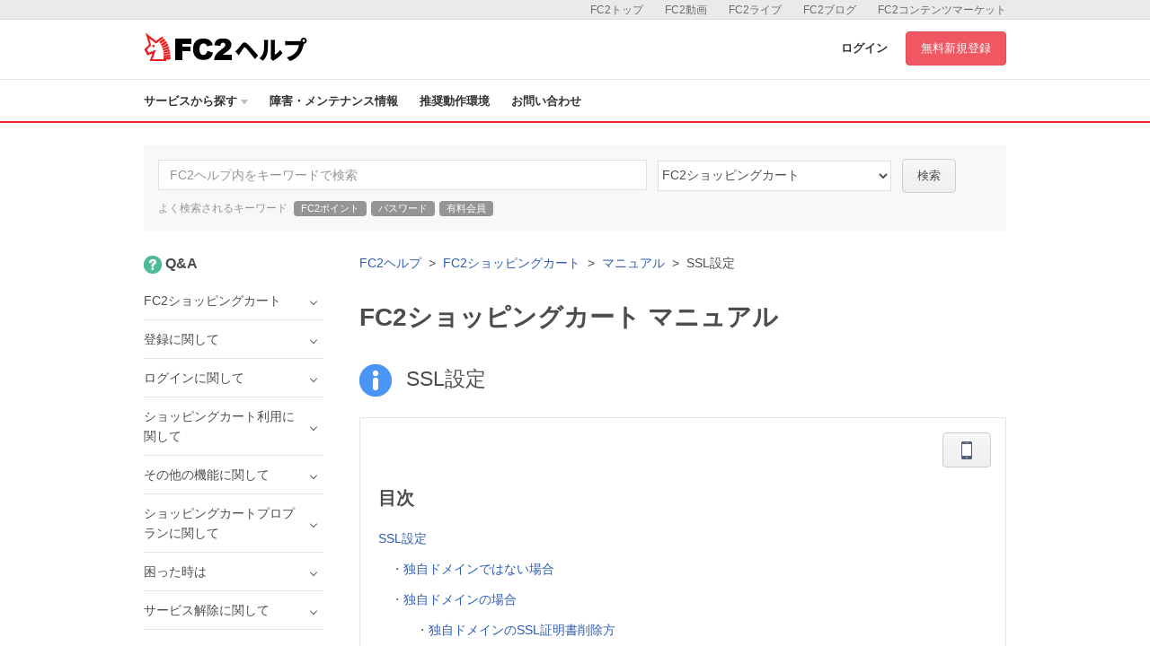

--- FILE ---
content_type: text/html; charset=UTF-8
request_url: https://help.fc2cn.com/cart/manual/group250/4054?nc=1
body_size: 84821
content:
<!DOCTYPE html>
<html>

<head>
	<meta http-equiv="X-UA-Compatible" content="IE=edge">
	<meta name="keywords" content="FC2,blog,ブログ,ホームページ,無料,カウンター,掲示板,BBS,レンタルサーバー,ショッピングモール,ショッピングカート,携帯,メールフォーム,アダルト" />
	<meta name="description" content="FC2ヘルプは、FC2ブログ、FC2動画など、FC2が提供するサービスのマニュアル・問い合わせページです。よくある質問やご利用方法の紹介、障害・メンテナンス情報を公開しています。" />

	
	<meta property="og:type" content= "article"  />
	<meta property="og:title" content= "FC2ショッピングカート | FC2ヘルプ"  />
	<meta property="og:description" content="FC2ヘルプは、FC2ブログ、FC2動画など、FC2が提供するサービスのマニュアル・問い合わせページです。よくある質問やご利用方法の紹介、障害・メンテナンス情報を公開しています。" />
	<meta property="og:image" content="https://help.fc2.com/assets/images/front/ogimage.png" />
	<meta property="og:url" content="https://help.fc2cn.com/cart/manual/group250/4054?nc=1" />
	<meta property="og:site_name" content="FC2ヘルプ" />
	
	<meta content="summary" name="twitter:card" />
	<meta content="@fc2info" name="twitter:site" />

	<link rel="shortcut icon" type="image/ico" href="//static.fc2.com/share/image/favicon.ico" />
	
	<link rel="stylesheet" href="//static-id.fc2.com/common/pc/1.0/css/common.css">
	<link rel="stylesheet" href="/assets/css/front/pc/style.css">
	    <link rel="stylesheet" href="/assets/css/lb.lightbox/lightbox.css">

	
	<!--[if lt IE 9]>
        <script src="//static-id.fc2.com/common/pc/1.0/js/jquery/jquery-1.11.3.min.js"></script>
        <script src="//static-id.fc2.com/common/pc/1.0/js/library/html5shiv.min.js"></script>
        <![endif]-->
	<!--[if gt IE 8]><!-->
	<script src="//static-id.fc2.com/common/pc/1.0/js/jquery/jquery-2.1.4.min.js"></script>
	<!--<![endif]-->
	<script src="//static-id.fc2.com/common/pc/1.0/js/common.js"></script>
	<script src="/assets/js/pc/header_dropdown.js"></script>
		<script src="/assets/js/pc/front.js"></script>
		<!-- Google Analytics -->
	<script src="/assets/js/analytics.js"></script>

	<!-- metaTag -->
	

	    <script src="/assets/js/lb.lightbox/lightbox.min.js"></script>
    <script src="/assets/js/ajax/countquestionnaire.js"></script>
    <script>
        $(window).load(function(){
            $('img').each(function(i, img) {
								var parent = $(img).parents().is('a');
                if(!parent && $(img).width() == 480){
                    var src = $(img).attr('src');
                    $(img).wrap("<a href="+ src + " data-lightbox=img" + i + "></a>");
                }
            });
        });
    </script>

	
	    <title>SSL設定 | マニュアル | FC2ショッピングカートヘルプ</title>
</head>

    <body>

    
        <header id="header">
	<nav class="l-service">
		<ul class="l-service-inner">
			<li><a href="http://contents.fc2.com/" target="_blank">FC2コンテンツマーケット</a></li>
			<li><a href="http://blog.fc2.com/" target="_blank">FC2ブログ</a></li>
			<li><a href="http://live.fc2.com/" target="_blank">FC2ライブ</a></li>
			<li><a href="http://video.fc2.com/" target="_blank">FC2動画</a></li>
			<li><a href="http://fc2.com/" target="_blank">FC2トップ</a></li>
		</ul>
	</nav><!-- /.l-service -->

	<div class="l-header">
		<div class="l-header-inner">
			<h1 class="serviceLogo"><a href="/"><i class="unicorn"></i><span>ヘルプ</span></a></h1>
			<div class="l-header-account">
								<a href="https://secure.id.fc2.com/?done=help&switch_language=ja" class="login">ログイン</a>
				<a href="https://secure.id.fc2.com/signup.php?ref=help" target="_blank" class="btn btn-signup">無料新規登録</a>
							</div><!-- /.l-header-account -->
		</div><!-- /.l-header-inner -->
	</div><!-- /.l-header -->

	<nav class="l-gnavi">
		<div class="l-gnavi-inner">
			<ul class="l-gnavi-list">
				<li class="btn-drop-help"><a href="#">サービスから探す<i class="icon-arrow-down"></i></a>
					<div class="l-drop-help">
						<div class="drop-balloon">
							<div class="l-drop-vertical">
								<div class="l-drop-box">
									<p>アカウント・リクエスト</p>
									<ul class="l-drop-list">
										<li><a href="/fc2id/"><i class="base-icon-service-fc2 base-icon-sprite"></i><span>FC2ID</span></a></li>
										<li><a href="/request/"><i class="base-icon-service-fc2 base-icon-sprite"></i><span>FC2リクエスト</span></a></li>
									</ul>
								</div><!-- /.l-drop-box -->
								<div class="l-drop-box">
									<p>ホスティング</p>
									<ul class="l-drop-list">
										<li><a href="/blog/"><i class="base-icon-service-blog base-icon-sprite"></i><span>FC2ブログ</span></a></li>
										<li><a href="/web/"><i class="base-icon-service-web base-icon-sprite"></i><span>FC2ホームページ</span></a></li>
										<li><a href="/rentalserver/"><i class="base-icon-service-rentalserver base-icon-sprite"></i><span>FC2レンタルサーバー</span></a></li>
										<li><a href="/lite/"><i class="base-icon-service-rentalserver-lite base-icon-sprite"></i><span>FC2レンタルサーバーLite</span></a></li>
									</ul>
								</div><!-- /.l-drop-box -->
								<div class="l-drop-box">
									<p>ストリーミング</p>
									<ul class="l-drop-list">
										<li><a href="/video/"><i class="base-icon-service-video base-icon-sprite"></i><span>FC2動画</span></a></li>
										<li><a href="/livechat/"><i class="base-icon-service-live  base-icon-sprite"></i><span>FC2ライブ</span></a></li>
										<!-- <li><a href="#"><i class="base-icon-service-fc2 base-icon-sprite"></i><span>FC2ライブ占い</span></a></li> -->
										<!-- <li><a href="#"><i class="base-icon-service-snap base-icon-sprite"></i><span>FC2スナップ</span></a></li> -->
									</ul>
								</div><!-- /.l-drop-box -->
							</div><!-- /.l-drop-vertical -->
							<div class="l-drop-vertical">
								<div class="l-drop-box">
									<p>SNS</p>
									<ul class="l-drop-list">
										<li><a href="/summary/"><i class="base-icon-service-summary base-icon-sprite"></i><span>FC2まとめ</span></a></li>
										<li><a href="/novel/"><i class="base-icon-service-novel base-icon-sprite"></i><span>FC2小説</span></a></li>
										<!-- <li><a href="#"><i class="base-icon-service-talk base-icon-sprite"></i><span>FC2Talk</span></a></li> -->
									</ul>
								</div><!-- /.l-drop-box -->
								<div class="l-drop-box">
									<p>Eコマース</p>
									<ul class="l-drop-list">
										<li><a href="/cart/"><i class="base-icon-service-cart base-icon-sprite"></i><span>FC2ショッピングカート</span></a></li>
										<li><a href="/mall/"><i class="base-icon-service-mall base-icon-sprite"></i><span>FC2ショッピングモール</span></a></li>
										<li><a href="/contentsmarket/"><i class="base-icon-service-contents base-icon-sprite"></i><span>FC2コンテンツマーケット</span></a></li>
									</ul>
								</div><!-- /.l-drop-box -->
							</div><!-- /.l-drop-vertical -->
							<div class="l-drop-vertical">
								<div class="l-drop-box">
									<p>ツール</p>
									<ul class="l-drop-list">
										<li><a href="/domain/"><i class="base-icon-service-domain base-icon-sprite"></i><span>FC2ドメイン</span></a></li>
										<li><a href="/form/"><i class="base-icon-service-form base-icon-sprite"></i><span>FC2メールフォーム</span></a></li>
										<li><a href="/textad/"><i class="base-icon-service-textad base-icon-sprite"></i><span>FC2テキストアド</span></a></li>
										<li><a href="/affiliate/"><i class="base-icon-service-affiliate base-icon-sprite"></i><span>FC2アフィリエイト</span></a></li>
										<li><a href="/counter/"><i class="base-icon-service-counter base-icon-sprite"></i><span>FC2カウンター</span></a></li>
										<li><a href="/bbs/"><i class="base-icon-service-bbs base-icon-sprite"></i><span>FC2掲示板</span></a></li>
										<li><a href="/ranking/"><i class="base-icon-service-ranking base-icon-sprite"></i><span>FC2アクセスランキング</span></a></li>
										<li><a href="/clap/"><i class="base-icon-service-clap base-icon-sprite"></i><span>FC2拍手</span></a></li>
										<li><a href="/wiki/"><i class="base-icon-service-wiki base-icon-sprite"></i><span>FC2WIKI</span></a></li>
										<li><a href="/blogranking/"><i class="base-icon-service-blogranking base-icon-sprite"></i><span>FC2ブログランキング</span></a></li>
										<!-- <li><a href="#"><i class="base-icon-service-fc2 base-icon-sprite"></i><span>FC2ねとらじ</span></a></li> -->
									</ul>
								</div><!-- /.l-drop-box -->
							</div><!-- /.l-drop-vertical -->
						</div><!-- /.l-drop-balloon -->
					</div><!-- /.l-drop-help -->
				</li>
				<li><a href="http://fc2support.blog85.fc2.com" target="_blank">障害・メンテナンス情報</a></li>
				<li><a href="/requirements/">推奨動作環境</a></li>
				<li><a  href="/cart/inquiry/" >お問い合わせ</a></li>
			</ul>
		</div><!-- /.l-gnavi-inner -->
	</nav><!-- /.l-gnavi -->
</header><!-- /header -->

    <div class="l-contets">
        
                <section class="search-box">
	<form method="get" action="/search/manual/ja" class="search-box-form">
		<input type="text" name="q" class="search-box-inputText" placeholder="FC2ヘルプ内をキーワードで検索">
		<select class="search-box-select" name="service_id">
			<option value="">すべてのサービス</option>
						7
									<option value="1" >FC2ID</option>
						<option value="37" >FC2リクエスト</option>
						<option value="2" >FC2ブログ</option>
						<option value="4" >FC2ホームページ</option>
						<option value="60" >FC2レンタルサーバー</option>
						<option value="40" >FC2レンタルサーバーLite</option>
						<option value="10" >FC2動画</option>
						<option value="45" >FC2ライブ</option>
						<option value="67" >FC2まとめ</option>
						<option value="13" >FC2小説</option>
						<option value="7"  selected >FC2ショッピングカート</option>
						<option value="8" >FC2ショッピングモール</option>
						<option value="52" >FC2コンテンツマーケット</option>
						<option value="6" >FC2ドメイン</option>
						<option value="14" >FC2メールフォーム</option>
						<option value="42" >FC2テキストアド</option>
						<option value="24" >FC2アフィリエイト</option>
						<option value="3" >FC2カウンター</option>
						<option value="12" >FC2掲示板</option>
						<option value="21" >FC2アクセスランキング</option>
						<option value="16" >FC2拍手</option>
						<option value="25" >FC2WIKI</option>
						<option value="15" >FC2ブログランキング</option>
					</select>
		<button class="btn btn-default" type="submit">検索</button>
	</form>
	<p class="search-box-keyword">
		<span>よく検索されるキーワード</span>
		<a href="/search/manual?q=FC2ポイント&service_id=7">FC2ポイント</a>
		<a href="/search/manual?q=パスワード&service_id=7">パスワード</a>
		<a href="/search/manual?q=有料会員&service_id=7">有料会員</a>
	</p>
</section><!-- /search-box -->

        <div class="l-main">
            <div class="l-main-right">
                <ol class="breadcrumb">
                    <li><a href="/">FC2ヘルプ</a></li>
                    <li><a href="/cart/ja">FC2ショッピングカート</a></li>
                    <li><a href="/cart/manual/ja">マニュアル</a></li>
                    <li>SSL設定</li>
                </ol>

                <h2 class="ttl-pageHeader">FC2ショッピングカート マニュアル</h2>
                <h3 class="ttl-contentsHeader"><i class="icon icon-manual-lg"></i><span class="ml-16">SSL設定</span></h3>
                <section class="l-main-box">
                    <section class="manual-body-container">
                        <!-- PC版 -->
                                                <!-- SP版 -->
                            <div class="clearfix">
                                <div class="manual-drop">
                                    <button class="manual-drop-btn btn btn-default" type="button"><i class="icon icon-sp"></i></button>
                                    <div class="l-manual-drop">
                                        <div class="manual-drop-balloon" href="#">
                                            <p class="manual-drop-text">現在スマートフォン版のマニュアルを表示中</p>                                                                                            <a href="/cart/manual/group250/4053/ja?nc=1" class="">パソコン版を表示 &raquo;</a>
                                                                                                                                </div>
                                    </div>
                                </div>
                            </div>
                                                <h3>目次</h3>

<p><a href="#Setting">SSL設定</a></p>

<p>　・<a href="#free">独自ドメインではない場合</a></p>

<p>　・<a href="#Pay">独自ドメインの場合</a></p>

<p>　　　・<a href="#Delete">独自ドメインのSSL証明書削除方</a></p>

<p>　　　・<a href="#Reapply">独自ドメインのSSL証明書再申請</a></p>

<p>&nbsp;</p>

<p>&nbsp;</p>

<h1><a id="Setting" name="Setting">SSL設定方法</a></h1>

<h2 style="color: rgb(106, 106, 106);"><a id="free" name="free">独自ドメインではない場合</a></h2>

<p>独自ドメインではなく、デフォルトURL( http://〇〇<span style="color: rgb(106, 106, 106);">〇〇.</span>cart.fc2.com )をご利用の場合は<br>
デフォルトでHTTPS配信(SSL化)が適応されています。<br>
HTTP配信への変更はできません。</p>

<p>&nbsp;</p>

<h2 style="color: rgb(106, 106, 106);"><a id="Pay" name="Pay">独自ドメインの場合</a></h2>

<p>独自ドメインを設定された自動的にSSL証明書発行申請が行われますので、お客さまでの操作は不要です。</p>

<p>「https://~」 のURLにてサイトが正常に表示されない場合は下記手順にてSSL証明書の再発行を行ってください。</p>

<p>&nbsp;</p>

<div class="hint_ja">
<p>下記操作によりSSL証明書が適応されるまで、<br>
ショップは一時的にメンテナンス状態の表示になります。</p>
</div>

<div>
<p>&nbsp;</p>

<p>&nbsp;</p>
<a id="Delete" name="Delete"></a>

<h3>1.独自ドメインのSSL証明書削除</h3>

<p>発行したSSL証明書を削除するには、SSL証明書を発行したページと同様、<br>
<span style="color: rgb(106, 106, 106);">ハンバーガーメニュー「&equiv;」をタップし、</span>管理画面メニュー〔ショップ設定〕&rArr;〔SSL証明書の設定〕から操作が可能です。</p>

<p><img alt="" src="/upload/cart/images/4053/%E3%82%B9%E3%83%9E%E3%83%9BSSL%E8%A8%AD%E5%AE%9A.png" style="width: 480px; height: 1660px;"></p>

<p>&nbsp;</p>

<h4>１．証明書削除申請</h4>

<p>「SSL証明書を削除する」ボタンをタップすると、削除申請が行われます。</p>

<p>&nbsp;</p>

<p>※証明書削除には数分から数時間かかることがありますので、しばらくお待ちください。</p>

<p>※SSL暗号化通信（HTTPS）設定状況は基本設定画面をリロードしてご確認ください。<br>
「画面をリロードし状況を確認する」ボタンをタップすると画面をリロードできます。</p>

<p><img alt="" src="/upload/cart/images/4053/SSL%E8%A8%AD%E5%AE%9A%E3%83%BB%E5%89%8A%E9%99%A4%E6%96%B9%E6%B3%957.png" style="width: 480px; height: 1134px;"></p>

<p>&nbsp;</p>

<h4>２．証明書削除完了</h4>

<p>「申請する」ボタンが表示されていれば発行した証明書の削除完了です。</p>

<p>&nbsp;</p>

<p>&nbsp;</p>
<a id="Reapply" name="Reapply"></a>

<h3>2.独自ドメインのSSL証明書再申請</h3>
</div>

<div>&nbsp;
<h4>1．証明書の発行</h4>

<p>独自ドメイン設定後、「申請する」ボタンよりSSL証明書の発行を申請することができます。</p>

<p><img alt="" src="/upload/cart/images/4053/SSL%E8%A8%AD%E5%AE%9A%E3%83%BB%E5%89%8A%E9%99%A4%E6%96%B9%E6%B3%954.png" style="width: 480px; height: 1141px;"></p>

<h4>&nbsp;</h4>

<h4>2．証明書発行申請完了</h4>

<p>「証明書発行を申請しました。」と表示されたら、申請は完了です。</p>

<p>※全ての設定が完了するまで「SSL暗号化通信（HTTPS）設定中」状態になります。<br>
証明書発行には数分から数時間かかることがありますので、しばらくお待ちください。</p>

<p>※SSL暗号化通信（HTTPS）設定状況は基本設定画面をリロードしてご確認ください。<br>
「画面をリロードし状況を確認する」ボタンをタップすると画面をリロードできます</p>

<p><img alt="" src="/upload/cart/images/4053/SSL%E8%A8%AD%E5%AE%9A%E3%83%BB%E5%89%8A%E9%99%A4%E6%96%B9%E6%B3%955.png" style="width: 480px; height: 129px;"></p>

<p>&nbsp;</p>

<h4>3．証明書発行完了</h4>

<p>証明書発行申請後、SSL証明書発行に関する設定が完了しましたら、証明書情報の項目に「SSL証明書の発行が完了しました。」と表示されます。以上で証明書発行が完了となります。</p>

<p>&nbsp;</p>

<div class="hint_ja">
<p>・SSL証明書のご利用にあたり、<a href="https://letsencrypt.org/repository/">Let&#39;s Encrypt</a>のポリシーへの同意が必要となります。<br>
・ドメイン設定・SSL証明書の再申請を行っていただくことで、Let&#39;s Encryptのポリシーへの同意を行われたことなります。<br>
・SSL証明書発行に数分から数時間かかることがあります。<br>
・Let&#39;s Encrypt の発行制限により、発行が行えない場合がございます。<br>
　あらかじめご了承ください。</p>

<p>・設定中はFC2ドメインサービスにおいて「かんたん変換サービス ドメイン設定」での<br>
　変更操作は控えてください。</p>

<p>・ページ中で http:// から始まる画像やファイルを読み込んでいる場合、<br>
　<a href="https://developers.google.com/web/fundamentals/security/prevent-mixed-content/fixing-mixed-content?hl=ja">混合コンテンツ</a>の原因となります。</p>

<p>・ページ中で外部の埋め込みタグを読み込んでいる場合、<br>
　タグが HTTPS に対応しているかをご確認ください。</p>
</div>
</div>

<div>&nbsp;</div>

<div>&nbsp;</div>

<hr>
<p><img alt="" src="/upload/cart/images/cart_help-banner_720_90.png" style="width: 480px; height: 60px;"></p>
                    </section><!-- /manual-body-container -->
                    <p class="text-right"><a href="/cart/manual/ja" class="text-base">マニュアル一覧を見る &raquo;</a></p>
                                    </section><!-- /l-main-box -->

                
                <section class="l-main-box">
                    <h3 class="ttl-contentsHeader">お問い合わせ</h3>
                    <div class="borderBox text-center">
                        <p class="borderBox-text fontSize-sm text-muted">ヘルプをご覧になっても問題が解決されない場合は、サポートへお問い合わせください。</p>
                        <a class="btn btn-primary btn-lg mb-16" href="/cart/inquiry/">FC2ショッピングカートに関するお問い合わせはこちら</a>
                    </div><!-- /borderBox -->
                </section><!-- /l-main-box -->
            </div><!-- /l-main-right -->

            
                            <div class="l-sidebar">
                    <section class="sidebar">
                <h4 class="sidebar-ttl"><i class="icon icon-qa-sm"></i><span class="ml-4">Q&amp;A</span></h4>
                <ul class="sidebar-list">
                                                                        <li class="sidebar-list-item">
                                <span class="toggle">FC2ショッピングカート</span>
                                <ul class="sidebar-subList">
                                                                            <li class="sidebar-subList-item"><a href="/cart/qa/group157/628">FC2ショッピングカートとはなんですか？</a></li>
                                                                            <li class="sidebar-subList-item"><a href="/cart/qa/group157/632">FC2ショッピングカート通常版は無料なのですか？</a></li>
                                                                            <li class="sidebar-subList-item"><a href="/cart/qa/group157/1187">古物商許可書を申請したいのですが、証明書はありますか？</a></li>
                                                                    </ul>
                            </li>
                                                                                                <li class="sidebar-list-item">
                                <span class="toggle">登録に関して</span>
                                <ul class="sidebar-subList">
                                                                            <li class="sidebar-subList-item"><a href="/cart/qa/group159/452">ユーザー登録は誰でもできますか？ </a></li>
                                                                            <li class="sidebar-subList-item"><a href="/cart/qa/group159/455">登録の方法がわかりません。</a></li>
                                                                            <li class="sidebar-subList-item"><a href="/cart/qa/group159/458">複数のカートを登録するにはどうすればいいですか？ </a></li>
                                                                            <li class="sidebar-subList-item"><a href="/cart/qa/group159/511">FC2IDからサービス追加で「登録エラー」と表示され先に進めません。</a></li>
                                                                    </ul>
                            </li>
                                                                                                <li class="sidebar-list-item">
                                <span class="toggle">ログインに関して</span>
                                <ul class="sidebar-subList">
                                                                            <li class="sidebar-subList-item"><a href="/cart/qa/group160/456">パスワードを忘れてしまいました。 </a></li>
                                                                            <li class="sidebar-subList-item"><a href="/cart/qa/group160/457">パスワードを変更したいのですが・・・ </a></li>
                                                                            <li class="sidebar-subList-item"><a href="/cart/qa/group160/508"> ログイン時に「登録済み、もしくは不正なパラメーターのため、処理は中断されました。」と表示され先に進めません。</a></li>
                                                                            <li class="sidebar-subList-item"><a href="/cart/qa/group160/730">何度ログインをしても、FC2ショッピングカートトップページに飛んでしまいます</a></li>
                                                                    </ul>
                            </li>
                                                                                                <li class="sidebar-list-item">
                                <span class="toggle">ショッピングカート利用に関して</span>
                                <ul class="sidebar-subList">
                                                                            <li class="sidebar-subList-item"><a href="/cart/qa/group168/1837">SSL暗号化通信（HTTPS）を使えますか？</a></li>
                                                                            <li class="sidebar-subList-item"><a href="/cart/qa/group168/1838">SSLを有効にすると、カートが正常に表示されない、またはブラウザで警告が表示される。</a></li>
                                                                            <li class="sidebar-subList-item"><a href="/cart/qa/group168/1839">SSLを有効にしてもブラウザのアドレスバーに「鍵マーク」が表示されません。</a></li>
                                                                            <li class="sidebar-subList-item"><a href="/cart/qa/group168/1840">SSLを有効にすると、カウンター・アクセス解析・メールフォームなどの外部サービスが動作しない。</a></li>
                                                                            <li class="sidebar-subList-item"><a href="/cart/qa/group168/1841">ショップのサイトマップを作成できますか？</a></li>
                                                                            <li class="sidebar-subList-item"><a href="/cart/qa/group168/465">商品の登録はいくつまでできますか？</a></li>
                                                                            <li class="sidebar-subList-item"><a href="/cart/qa/group168/467">登録できる画像にアップロード制限はありますか？</a></li>
                                                                            <li class="sidebar-subList-item"><a href="/cart/qa/group168/468">ショッピングカートのＵＲＬは何になりますか？</a></li>
                                                                            <li class="sidebar-subList-item"><a href="/cart/qa/group168/471">クレジットカード決済、コンビニ決済は利用できますか？</a></li>
                                                                            <li class="sidebar-subList-item"><a href="/cart/qa/group168/473">FC2での決済手数料はいくらなのですか？</a></li>
                                                                            <li class="sidebar-subList-item"><a href="/cart/qa/group168/477">在庫管理はできますか？ </a></li>
                                                                            <li class="sidebar-subList-item"><a href="/cart/qa/group168/480">色やサイズがありますがバリエーションは何種類まで設定できますか？</a></li>
                                                                            <li class="sidebar-subList-item"><a href="/cart/qa/group168/609">商品の登録・編集の仕方がわからない</a></li>
                                                                            <li class="sidebar-subList-item"><a href="/cart/qa/group168/610">どういった形でショッピングカートをオープンすればいいのかわからない</a></li>
                                                                            <li class="sidebar-subList-item"><a href="/cart/qa/group168/611">自分のショッピングサイトをもっと知ってほしい</a></li>
                                                                            <li class="sidebar-subList-item"><a href="/cart/qa/group168/612">カートのスマートフォン版はないのでしょうか？</a></li>
                                                                            <li class="sidebar-subList-item"><a href="/cart/qa/group168/613">無料で使い続けることはできますか？途中で料金がかかったりはしないですか？</a></li>
                                                                            <li class="sidebar-subList-item"><a href="/cart/qa/group168/954">paypal決済を利用できない商品などはありますか？</a></li>
                                                                            <li class="sidebar-subList-item"><a href="/cart/qa/group168/1073">ショップ名は変更できないのですか？</a></li>
                                                                            <li class="sidebar-subList-item"><a href="/cart/qa/group168/1190">カートのURLを変更したいのですが・・・</a></li>
                                                                            <li class="sidebar-subList-item"><a href="/cart/qa/group168/1877">適格請求書等保存方式（インボイス制度）への対応はできますか？</a></li>
                                                                    </ul>
                            </li>
                                                                                                <li class="sidebar-list-item">
                                <span class="toggle">その他の機能に関して</span>
                                <ul class="sidebar-subList">
                                                                            <li class="sidebar-subList-item"><a href="/cart/qa/group169/484">オリジナルデザインの設定をしたいのですが・・・ </a></li>
                                                                            <li class="sidebar-subList-item"><a href="/cart/qa/group169/485">日本円以外でカートの作成は可能ですか？</a></li>
                                                                            <li class="sidebar-subList-item"><a href="/cart/qa/group169/486">商品番号の変更はできないのでしょうか？ </a></li>
                                                                            <li class="sidebar-subList-item"><a href="/cart/qa/group169/487">アフィリエイトの利用ってどうやるのですか？</a></li>
                                                                            <li class="sidebar-subList-item"><a href="/cart/qa/group169/491">特定商取引法を表示しなくてはいけないんですか？</a></li>
                                                                            <li class="sidebar-subList-item"><a href="/cart/qa/group169/493">HOMEをクリックして、自分のHPにリンクしたいのですが？ </a></li>
                                                                            <li class="sidebar-subList-item"><a href="/cart/qa/group169/494">カート内の商品やカゴの中身を自分のブログやホームページに表示できますか？</a></li>
                                                                            <li class="sidebar-subList-item"><a href="/cart/qa/group169/614">独自ドメインを利用したい。</a></li>
                                                                            <li class="sidebar-subList-item"><a href="/cart/qa/group169/1051">他社のドメインは利用できますか？</a></li>
                                                                            <li class="sidebar-subList-item"><a href="/cart/qa/group169/1053">htmlはどこから編集できるのですか？</a></li>
                                                                            <li class="sidebar-subList-item"><a href="/cart/qa/group169/1055">自動返信メールが届きません。</a></li>
                                                                            <li class="sidebar-subList-item"><a href="/cart/qa/group169/951">独自ドメインのメールアドレスは作成できますか？</a></li>
                                                                            <li class="sidebar-subList-item"><a href="/cart/qa/group169/501">CSVダウンロードされるデータ項目は？</a></li>
                                                                            <li class="sidebar-subList-item"><a href="/cart/qa/group169/500">アフィリエイトができるとは、どのようなことですか？</a></li>
                                                                    </ul>
                            </li>
                                                                                                <li class="sidebar-list-item">
                                <span class="toggle">ショッピングカートプロプランに関して</span>
                                <ul class="sidebar-subList">
                                                                            <li class="sidebar-subList-item"><a href="/cart/qa/group172/495">ショッピングカートプロの料金はいくらになりますか？</a></li>
                                                                            <li class="sidebar-subList-item"><a href="/cart/qa/group172/496">途中でショッピングカートプロのプラン変更（1→2）はできますか？</a></li>
                                                                            <li class="sidebar-subList-item"><a href="/cart/qa/group172/497">無料プランとショッピングカートプロプランの違いは？</a></li>
                                                                            <li class="sidebar-subList-item"><a href="/cart/qa/group172/498">ショッピングカートプロを申し込みたいのですが、申し込み方法を教えてください。 </a></li>
                                                                            <li class="sidebar-subList-item"><a href="/cart/qa/group172/1056">メルマガ送信は個別でできないのですか？</a></li>
                                                                    </ul>
                            </li>
                                                                                                <li class="sidebar-list-item">
                                <span class="toggle">困った時は</span>
                                <ul class="sidebar-subList">
                                                                            <li class="sidebar-subList-item"><a href="/cart/qa/group177/1825">「MODE_1C」のテンプレートを使用したらリンクプラグインの画像がくずれました。</a></li>
                                                                            <li class="sidebar-subList-item"><a href="/cart/qa/group177/615">容量が足りなくなった。もっと商品を登録したい。</a></li>
                                                                            <li class="sidebar-subList-item"><a href="/cart/qa/group177/729">自動返信メールの振込先が全部○○○○○になっています。</a></li>
                                                                            <li class="sidebar-subList-item"><a href="/cart/qa/group177/970">Paypal決済を選択した際、注文完了画面で「paypal決済中にエラーが発生しました」と表示されてしまいます。</a></li>
                                                                    </ul>
                            </li>
                                                                                                <li class="sidebar-list-item">
                                <span class="toggle">サービス解除に関して</span>
                                <ul class="sidebar-subList">
                                                                            <li class="sidebar-subList-item"><a href="/cart/qa/group178/515">登録を解除して利用を中止したいです。 </a></li>
                                                                            <li class="sidebar-subList-item"><a href="/cart/qa/group178/772">プロプランの解約はどうすればいいですか？</a></li>
                                                                    </ul>
                            </li>
                                                            </ul>
                <p class="text-right"><a href="/cart/qa/ja" class="text-base">Q&amp;A一覧を見る &raquo;</a></p>
            </section>
                            <section>
                <h4 class="sidebar-ttl"><i class="icon icon-manual-sm"></i><span class="ml-4">マニュアル</span></h4>
                <ul class="tab tab-default mb-8">
                                            <li class="tab-item tab-sm is-selected" for="side_pc_manual">
                            <a>パソコン版</a>
                        </li>
                                                                <li class="tab-item tab-sm" for="side_sp_manual">
                            <a>スマートフォン版</a>
                        </li>
                                    </ul>
                                    <ul class="side-tab-list sidebar-list" id="side_pc_manual">
                                                    <li class="sidebar-list-item">
                                <span class="toggle">ショッピングカートの基本</span>
                                <ul class="sidebar-subList">
                                                                            <li class="sidebar-subList-item"><a href="/cart/manual/group165/48?nc=1">FC2ショッピングカートとは？</a></li>
                                                                            <li class="sidebar-subList-item"><a href="/cart/manual/group165/49?nc=1">FC2ショッピングカートに登録しよう</a></li>
                                                                            <li class="sidebar-subList-item"><a href="/cart/manual/group165/1624?nc=1">ショップ開店まで</a></li>
                                                                    </ul>
                            </li>
                                                    <li class="sidebar-list-item">
                                <span class="toggle">商品管理</span>
                                <ul class="sidebar-subList">
                                                                            <li class="sidebar-subList-item"><a href="/cart/manual/group167/183?nc=1">商品の管理をする</a></li>
                                                                            <li class="sidebar-subList-item"><a href="/cart/manual/group167/184?nc=1">商品を登録する</a></li>
                                                                            <li class="sidebar-subList-item"><a href="/cart/manual/group167/1494?nc=1">商品コメント欄に動画を埋め込みたい</a></li>
                                                                            <li class="sidebar-subList-item"><a href="/cart/manual/group167/3335?nc=1">会員限定商品を設定する</a></li>
                                                                            <li class="sidebar-subList-item"><a href="/cart/manual/group167/595?nc=1">商品をカテゴリー分けしたい</a></li>
                                                                            <li class="sidebar-subList-item"><a href="/cart/manual/group167/1828?nc=1">登録済の商品をコピーする</a></li>
                                                                            <li class="sidebar-subList-item"><a href="/cart/manual/group167/1526?nc=1">商品再入荷お知らせ機能を利用する</a></li>
                                                                            <li class="sidebar-subList-item"><a href="/cart/manual/group167/1817?nc=1">商品登録時の初期値設定を設定する</a></li>
                                                                            <li class="sidebar-subList-item"><a href="/cart/manual/group167/594?nc=1">登録商品一覧</a></li>
                                                                            <li class="sidebar-subList-item"><a href="/cart/manual/group167/3357?nc=1">商品プレビュー機能</a></li>
                                                                            <li class="sidebar-subList-item"><a href="/cart/manual/group167/1825?nc=1">データのインポート・エクスポート</a></li>
                                                                            <li class="sidebar-subList-item"><a href="/cart/manual/group167/3173?nc=1">どこでもカート機能</a></li>
                                                                            <li class="sidebar-subList-item"><a href="/cart/manual/group167/4555?nc=1">オークション販売商品の登録</a></li>
                                                                            <li class="sidebar-subList-item"><a href="/cart/manual/group167/4557?nc=1">オークション商品の管理</a></li>
                                                                            <li class="sidebar-subList-item"><a href="/cart/manual/group167/4559?nc=1">オークション機能</a></li>
                                                                    </ul>
                            </li>
                                                    <li class="sidebar-list-item">
                                <span class="toggle">売上管理</span>
                                <ul class="sidebar-subList">
                                                                            <li class="sidebar-subList-item"><a href="/cart/manual/group168/596?nc=1">売り上げの管理をする</a></li>
                                                                            <li class="sidebar-subList-item"><a href="/cart/manual/group168/1827?nc=1">売上管理</a></li>
                                                                            <li class="sidebar-subList-item"><a href="/cart/manual/group168/3349?nc=1">注文メモ機能</a></li>
                                                                            <li class="sidebar-subList-item"><a href="/cart/manual/group168/728?nc=1">売り上げデータをダウンロードする</a></li>
                                                                            <li class="sidebar-subList-item"><a href="/cart/manual/group168/598?nc=1">注文の一覧を見る・管理をする</a></li>
                                                                            <li class="sidebar-subList-item"><a href="/cart/manual/group168/1752?nc=1">入金・発送確認済みメールを送信する</a></li>
                                                                            <li class="sidebar-subList-item"><a href="/cart/manual/group168/1006?nc=1">ダウンロード商品を購入者に配信したい</a></li>
                                                                            <li class="sidebar-subList-item"><a href="/cart/manual/group168/600?nc=1">ダウンロード履歴のデータを見る</a></li>
                                                                            <li class="sidebar-subList-item"><a href="/cart/manual/group168/4377?nc=1">定期購入一覧</a></li>
                                                                            <li class="sidebar-subList-item"><a href="/cart/manual/group168/1806?nc=1">かんたんメール作成機能</a></li>
                                                                            <li class="sidebar-subList-item"><a href="/cart/manual/group168/599?nc=1">商品別の売り上げデータを見る</a></li>
                                                                            <li class="sidebar-subList-item"><a href="/cart/manual/group168/601?nc=1">アクセス解析</a></li>
                                                                    </ul>
                            </li>
                                                    <li class="sidebar-list-item">
                                <span class="toggle">ショップ会員管理</span>
                                <ul class="sidebar-subList">
                                                                            <li class="sidebar-subList-item"><a href="/cart/manual/group170/610?nc=1">ショップ会員設定をしたい</a></li>
                                                                            <li class="sidebar-subList-item"><a href="/cart/manual/group170/611?nc=1">ショップ会員のポイントを設定したい</a></li>
                                                                            <li class="sidebar-subList-item"><a href="/cart/manual/group170/612?nc=1">ショップ会員の管理をする</a></li>
                                                                            <li class="sidebar-subList-item"><a href="/cart/manual/group170/613?nc=1">ショップ会員を追加する</a></li>
                                                                            <li class="sidebar-subList-item"><a href="/cart/manual/group170/3179?nc=1">会員ランク機能</a></li>
                                                                            <li class="sidebar-subList-item"><a href="/cart/manual/group170/1805?nc=1">ショップ会員ご注文履歴確認機能</a></li>
                                                                            <li class="sidebar-subList-item"><a href="/cart/manual/group170/3271?nc=1">ショップ会員のメルマガ拒否設定をする</a></li>
                                                                    </ul>
                            </li>
                                                    <li class="sidebar-list-item">
                                <span class="toggle">デザイン設定</span>
                                <ul class="sidebar-subList">
                                                                            <li class="sidebar-subList-item"><a href="/cart/manual/group171/645?nc=1">デザイン設定</a></li>
                                                                            <li class="sidebar-subList-item"><a href="/cart/manual/group171/1489?nc=1">共通設定</a></li>
                                                                            <li class="sidebar-subList-item"><a href="/cart/manual/group171/1621?nc=1">カスタムページ設定</a></li>
                                                                            <li class="sidebar-subList-item"><a href="/cart/manual/group171/713?nc=1">商品アクセント画像の管理</a></li>
                                                                            <li class="sidebar-subList-item"><a href="/cart/manual/group171/1469?nc=1">ファビコンを設置しよう</a></li>
                                                                            <li class="sidebar-subList-item"><a href="/cart/manual/group171/714?nc=1">画像ファイルの管理をする</a></li>
                                                                            <li class="sidebar-subList-item"><a href="/cart/manual/group171/1830?nc=1">カスタムフッタを設定する（クイックデザイン限定）</a></li>
                                                                            <li class="sidebar-subList-item"><a href="/cart/manual/group171/1490?nc=1">PC版クイックデザイン</a></li>
                                                                            <li class="sidebar-subList-item"><a href="/cart/manual/group171/1491?nc=1">PC版HTML・CSSの設定（テンプレートデザイン）</a></li>
                                                                            <li class="sidebar-subList-item"><a href="/cart/manual/group171/1623?nc=1">プラグイン管理</a></li>
                                                                            <li class="sidebar-subList-item"><a href="/cart/manual/group171/1626?nc=1">ショップ会員登録フォームを設置したい（プラグイン）</a></li>
                                                                            <li class="sidebar-subList-item"><a href="/cart/manual/group171/1627?nc=1">お問い合わせフォームを設置したい（プラグイン）</a></li>
                                                                            <li class="sidebar-subList-item"><a href="/cart/manual/group171/1628?nc=1">メニューを設置する（プラグイン）</a></li>
                                                                            <li class="sidebar-subList-item"><a href="/cart/manual/group171/1629?nc=1">ショップのお知らせを表示したい（プラグイン）</a></li>
                                                                            <li class="sidebar-subList-item"><a href="/cart/manual/group171/1630?nc=1">HTML・JavaScript記述可能なフリーエリアの設置（プラグイン）</a></li>
                                                                            <li class="sidebar-subList-item"><a href="/cart/manual/group171/1493?nc=1">スマホ版クイックデザインの設定</a></li>
                                                                            <li class="sidebar-subList-item"><a href="/cart/manual/group171/4359?nc=1">スマホ版HTML・CSSの設定</a></li>
                                                                    </ul>
                            </li>
                                                    <li class="sidebar-list-item">
                                <span class="toggle">ショップ設定</span>
                                <ul class="sidebar-subList">
                                                                            <li class="sidebar-subList-item"><a href="/cart/manual/group175/624?nc=1">ショップの設定</a></li>
                                                                            <li class="sidebar-subList-item"><a href="/cart/manual/group175/3269?nc=1">認証ページの設定をする</a></li>
                                                                            <li class="sidebar-subList-item"><a href="/cart/manual/group175/1473?nc=1">特定商取引法を設定する</a></li>
                                                                            <li class="sidebar-subList-item"><a href="/cart/manual/group175/1474?nc=1">お支払い方法を設定する</a></li>
                                                                            <li class="sidebar-subList-item"><a href="/cart/manual/group175/1477?nc=1">決済フォームの管理（アンケートフォームなど）</a></li>
                                                                            <li class="sidebar-subList-item"><a href="/cart/manual/group175/1829?nc=1">代引き手数料の複数設定</a></li>
                                                                            <li class="sidebar-subList-item"><a href="/cart/manual/group175/1480?nc=1">お届け先の設定をする</a></li>
                                                                            <li class="sidebar-subList-item"><a href="/cart/manual/group175/1481?nc=1">配達日・配達時間の設定をする</a></li>
                                                                            <li class="sidebar-subList-item"><a href="/cart/manual/group175/1615?nc=1">消費税率の設定をする</a></li>
                                                                            <li class="sidebar-subList-item"><a href="/cart/manual/group175/625?nc=1">決済ページテキストを編集する</a></li>
                                                                            <li class="sidebar-subList-item"><a href="/cart/manual/group175/1500?nc=1">お問い合わせテキストの設定</a></li>
                                                                            <li class="sidebar-subList-item"><a href="/cart/manual/group175/3319?nc=1">メールの設定</a></li>
                                                                            <li class="sidebar-subList-item"><a href="/cart/manual/group175/628?nc=1">お知らせの編集をする</a></li>
                                                                            <li class="sidebar-subList-item"><a href="/cart/manual/group175/4361?nc=1">独自ドメインを設定しよう</a></li>
                                                                            <li class="sidebar-subList-item"><a href="/cart/manual/group175/1807?nc=1">クーポン機能</a></li>
                                                                            <li class="sidebar-subList-item"><a href="/cart/manual/group175/1818?nc=1">レビュー設定</a></li>
                                                                            <li class="sidebar-subList-item"><a href="/cart/manual/group175/1819?nc=1">レビュー一覧</a></li>
                                                                            <li class="sidebar-subList-item"><a href="/cart/manual/group175/627?nc=1">ブログやホームページへのリンクを設定したい（リンクの編集）</a></li>
                                                                            <li class="sidebar-subList-item"><a href="/cart/manual/group175/4365?nc=1">迷惑ユーザーの管理</a></li>
                                                                            <li class="sidebar-subList-item"><a href="/cart/manual/group175/4409?nc=1">配送方法の設定</a></li>
                                                                            <li class="sidebar-subList-item"><a href="/cart/manual/group175/4427?nc=1">カレンダー設定</a></li>
                                                                            <li class="sidebar-subList-item"><a href="/cart/manual/group175/4535?nc=1">配送方法の登録</a></li>
                                                                    </ul>
                            </li>
                                                    <li class="sidebar-list-item">
                                <span class="toggle">PR機能</span>
                                <ul class="sidebar-subList">
                                                                            <li class="sidebar-subList-item"><a href="/cart/manual/group177/1483?nc=1">PR機能の設定</a></li>
                                                                            <li class="sidebar-subList-item"><a href="/cart/manual/group177/1485?nc=1">モールの出店の設定をする</a></li>
                                                                            <li class="sidebar-subList-item"><a href="/cart/manual/group177/1498?nc=1">SEOの設定をしよう</a></li>
                                                                            <li class="sidebar-subList-item"><a href="/cart/manual/group177/1486?nc=1">コンバージョンを設定しよう</a></li>
                                                                            <li class="sidebar-subList-item"><a href="/cart/manual/group177/4869?nc=1">XMLサイトマップ管理</a></li>
                                                                    </ul>
                            </li>
                                                    <li class="sidebar-list-item">
                                <span class="toggle">ユーザー情報</span>
                                <ul class="sidebar-subList">
                                                                            <li class="sidebar-subList-item"><a href="/cart/manual/group178/720?nc=1">ユーザー情報の設定をする</a></li>
                                                                    </ul>
                            </li>
                                                    <li class="sidebar-list-item">
                                <span class="toggle">プロプラン機能</span>
                                <ul class="sidebar-subList">
                                                                            <li class="sidebar-subList-item"><a href="/cart/manual/group179/1636?nc=1">プロプランお申し込み方法</a></li>
                                                                            <li class="sidebar-subList-item"><a href="/cart/manual/group179/3287?nc=1">メルマガを会員に配信する</a></li>
                                                                            <li class="sidebar-subList-item"><a href="/cart/manual/group179/1026?nc=1">プロプランの自動更新・プロ版解除</a></li>
                                                                    </ul>
                            </li>
                                                    <li class="sidebar-list-item">
                                <span class="toggle">SSL</span>
                                <ul class="sidebar-subList">
                                                                            <li class="sidebar-subList-item"><a href="/cart/manual/group250/4051?nc=1">SSLとは</a></li>
                                                                            <li class="sidebar-subList-item"><a href="/cart/manual/group250/4053?nc=1">SSL設定</a></li>
                                                                    </ul>
                            </li>
                                                    <li class="sidebar-list-item">
                                <span class="toggle">その他</span>
                                <ul class="sidebar-subList">
                                                                            <li class="sidebar-subList-item"><a href="/cart/manual/group247/3999?nc=1">ショッピングカートの登録を解除</a></li>
                                                                            <li class="sidebar-subList-item"><a href="/cart/manual/group247/4423?nc=1">Instagram（Facebook）連携</a></li>
                                                                    </ul>
                            </li>
                                            </ul>
                
                                    <ul class="side-tab-list sidebar-subList" id="side_sp_manual">
                                                        <li class="sidebar-list-item">
                                    <span class="toggle">ショッピングカートの基本</span>
                                    <ul class="sidebar-subList">
                                                                                    <li class="sidebar-subList-item"><a href="/cart/manual/group165/1860?nc=1">FC2ショッピングカートとは？</a></li>
                                                                                    <li class="sidebar-subList-item"><a href="/cart/manual/group165/1861?nc=1">FC2ショッピングカートに登録しよう</a></li>
                                                                                    <li class="sidebar-subList-item"><a href="/cart/manual/group165/3005?nc=1">ショップ開店まで</a></li>
                                                                            </ul>
                                </li>
                                                        <li class="sidebar-list-item">
                                    <span class="toggle">商品管理</span>
                                    <ul class="sidebar-subList">
                                                                                    <li class="sidebar-subList-item"><a href="/cart/manual/group167/1934?nc=1">商品の管理をする</a></li>
                                                                                    <li class="sidebar-subList-item"><a href="/cart/manual/group167/1935?nc=1">商品を登録する</a></li>
                                                                                    <li class="sidebar-subList-item"><a href="/cart/manual/group167/2907?nc=1">商品コメント欄に動画を埋め込みたい</a></li>
                                                                                    <li class="sidebar-subList-item"><a href="/cart/manual/group167/3336?nc=1">会員限定商品を設定する</a></li>
                                                                                    <li class="sidebar-subList-item"><a href="/cart/manual/group167/2162?nc=1">商品をカテゴリー分けしたい</a></li>
                                                                                    <li class="sidebar-subList-item"><a href="/cart/manual/group167/3152?nc=1">登録済の商品をコピーする</a></li>
                                                                                    <li class="sidebar-subList-item"><a href="/cart/manual/group167/2934?nc=1">商品再入荷お知らせ機能を利用する</a></li>
                                                                                    <li class="sidebar-subList-item"><a href="/cart/manual/group167/3145?nc=1">商品登録時の初期値設定を設定する</a></li>
                                                                                    <li class="sidebar-subList-item"><a href="/cart/manual/group167/2161?nc=1">登録商品一覧</a></li>
                                                                                    <li class="sidebar-subList-item"><a href="/cart/manual/group167/3358?nc=1">商品プレビュー機能</a></li>
                                                                                    <li class="sidebar-subList-item"><a href="/cart/manual/group167/3150?nc=1">データのインポート・エクスポート</a></li>
                                                                                    <li class="sidebar-subList-item"><a href="/cart/manual/group167/3174?nc=1">どこでもカート機能</a></li>
                                                                                    <li class="sidebar-subList-item"><a href="/cart/manual/group167/4556?nc=1">オークション販売商品の登録</a></li>
                                                                                    <li class="sidebar-subList-item"><a href="/cart/manual/group167/4558?nc=1">オークション商品の管理</a></li>
                                                                                    <li class="sidebar-subList-item"><a href="/cart/manual/group167/4560?nc=1">オークション機能</a></li>
                                                                            </ul>
                                </li>
                                                        <li class="sidebar-list-item">
                                    <span class="toggle">売上管理</span>
                                    <ul class="sidebar-subList">
                                                                                    <li class="sidebar-subList-item"><a href="/cart/manual/group168/2163?nc=1">売り上げの管理をする</a></li>
                                                                                    <li class="sidebar-subList-item"><a href="/cart/manual/group168/3151?nc=1">売上管理</a></li>
                                                                                    <li class="sidebar-subList-item"><a href="/cart/manual/group168/3350?nc=1">注文メモ機能</a></li>
                                                                                    <li class="sidebar-subList-item"><a href="/cart/manual/group168/2248?nc=1">売り上げデータをダウンロードする</a></li>
                                                                                    <li class="sidebar-subList-item"><a href="/cart/manual/group168/2164?nc=1">注文の一覧を見る・管理をする</a></li>
                                                                                    <li class="sidebar-subList-item"><a href="/cart/manual/group168/3095?nc=1">入金・発送確認済みメールを送信する</a></li>
                                                                                    <li class="sidebar-subList-item"><a href="/cart/manual/group168/2486?nc=1">ダウンロード商品を購入者に配信したい</a></li>
                                                                                    <li class="sidebar-subList-item"><a href="/cart/manual/group168/2166?nc=1">ダウンロード履歴のデータを見る</a></li>
                                                                                    <li class="sidebar-subList-item"><a href="/cart/manual/group168/4378?nc=1">定期購入一覧</a></li>
                                                                                    <li class="sidebar-subList-item"><a href="/cart/manual/group168/3136?nc=1">かんたんメール作成機能</a></li>
                                                                                    <li class="sidebar-subList-item"><a href="/cart/manual/group168/2165?nc=1">商品別の売り上げデータを見る</a></li>
                                                                                    <li class="sidebar-subList-item"><a href="/cart/manual/group168/2167?nc=1">アクセス解析</a></li>
                                                                            </ul>
                                </li>
                                                        <li class="sidebar-list-item">
                                    <span class="toggle">ショップ会員管理</span>
                                    <ul class="sidebar-subList">
                                                                                    <li class="sidebar-subList-item"><a href="/cart/manual/group170/2174?nc=1">ショップ会員設定をしたい</a></li>
                                                                                    <li class="sidebar-subList-item"><a href="/cart/manual/group170/2175?nc=1">ショップ会員のポイントを設定したい</a></li>
                                                                                    <li class="sidebar-subList-item"><a href="/cart/manual/group170/2176?nc=1">ショップ会員の管理をする</a></li>
                                                                                    <li class="sidebar-subList-item"><a href="/cart/manual/group170/2177?nc=1">ショップ会員を追加する</a></li>
                                                                                    <li class="sidebar-subList-item"><a href="/cart/manual/group170/3180?nc=1">会員ランク機能</a></li>
                                                                                    <li class="sidebar-subList-item"><a href="/cart/manual/group170/3135?nc=1">ショップ会員ご注文履歴確認機能</a></li>
                                                                                    <li class="sidebar-subList-item"><a href="/cart/manual/group170/3272?nc=1">ショップ会員のメルマガ拒否設定をする</a></li>
                                                                            </ul>
                                </li>
                                                        <li class="sidebar-list-item">
                                    <span class="toggle">デザイン設定</span>
                                    <ul class="sidebar-subList">
                                                                                    <li class="sidebar-subList-item"><a href="/cart/manual/group171/2196?nc=1">デザイン設定</a></li>
                                                                                    <li class="sidebar-subList-item"><a href="/cart/manual/group171/2902?nc=1">共通設定</a></li>
                                                                                    <li class="sidebar-subList-item"><a href="/cart/manual/group171/3002?nc=1">カスタムページ設定</a></li>
                                                                                    <li class="sidebar-subList-item"><a href="/cart/manual/group171/2239?nc=1">商品アクセント画像の管理</a></li>
                                                                                    <li class="sidebar-subList-item"><a href="/cart/manual/group171/2884?nc=1">ファビコンを設置しよう</a></li>
                                                                                    <li class="sidebar-subList-item"><a href="/cart/manual/group171/2240?nc=1">画像ファイルの管理をする</a></li>
                                                                                    <li class="sidebar-subList-item"><a href="/cart/manual/group171/3154?nc=1">カスタムフッタを設定する（クイックデザイン限定）</a></li>
                                                                                    <li class="sidebar-subList-item"><a href="/cart/manual/group171/2903?nc=1">PC版クイックデザイン</a></li>
                                                                                    <li class="sidebar-subList-item"><a href="/cart/manual/group171/2904?nc=1">PC版HTML・CSSの設定（テンプレートデザイン）</a></li>
                                                                                    <li class="sidebar-subList-item"><a href="/cart/manual/group171/3004?nc=1">プラグイン管理</a></li>
                                                                                    <li class="sidebar-subList-item"><a href="/cart/manual/group171/3007?nc=1">ショップ会員登録フォームを設置したい（プラグイン）</a></li>
                                                                                    <li class="sidebar-subList-item"><a href="/cart/manual/group171/3008?nc=1">お問い合わせフォームを設置したい（プラグイン）</a></li>
                                                                                    <li class="sidebar-subList-item"><a href="/cart/manual/group171/3009?nc=1">メニューを設置する（プラグイン）</a></li>
                                                                                    <li class="sidebar-subList-item"><a href="/cart/manual/group171/3010?nc=1">ショップのお知らせを表示したい（プラグイン）</a></li>
                                                                                    <li class="sidebar-subList-item"><a href="/cart/manual/group171/3011?nc=1">HTML・JavaScript記述可能なフリーエリアの設置（プラグイン）</a></li>
                                                                                    <li class="sidebar-subList-item"><a href="/cart/manual/group171/2906?nc=1">スマホ版クイックデザインの設定</a></li>
                                                                                    <li class="sidebar-subList-item"><a href="/cart/manual/group171/4360?nc=1">スマホ版HTML・CSSの設定</a></li>
                                                                            </ul>
                                </li>
                                                        <li class="sidebar-list-item">
                                    <span class="toggle">ショップ設定</span>
                                    <ul class="sidebar-subList">
                                                                                    <li class="sidebar-subList-item"><a href="/cart/manual/group175/2180?nc=1">ショップの設定</a></li>
                                                                                    <li class="sidebar-subList-item"><a href="/cart/manual/group175/3270?nc=1">認証ページの設定をする</a></li>
                                                                                    <li class="sidebar-subList-item"><a href="/cart/manual/group175/2888?nc=1">特定商取引法を設定する</a></li>
                                                                                    <li class="sidebar-subList-item"><a href="/cart/manual/group175/2889?nc=1">お支払い方法を設定する</a></li>
                                                                                    <li class="sidebar-subList-item"><a href="/cart/manual/group175/2892?nc=1">決済フォームの管理（アンケートフォームなど）</a></li>
                                                                                    <li class="sidebar-subList-item"><a href="/cart/manual/group175/3153?nc=1">代引き手数料の複数設定</a></li>
                                                                                    <li class="sidebar-subList-item"><a href="/cart/manual/group175/2895?nc=1">お届け先の設定をする</a></li>
                                                                                    <li class="sidebar-subList-item"><a href="/cart/manual/group175/2896?nc=1">配達日・配達時間の設定をする</a></li>
                                                                                    <li class="sidebar-subList-item"><a href="/cart/manual/group175/2996?nc=1">消費税率の設定をする</a></li>
                                                                                    <li class="sidebar-subList-item"><a href="/cart/manual/group175/2181?nc=1">決済ページテキストを編集する</a></li>
                                                                                    <li class="sidebar-subList-item"><a href="/cart/manual/group175/2912?nc=1">お問い合わせテキストの設定</a></li>
                                                                                    <li class="sidebar-subList-item"><a href="/cart/manual/group175/3320?nc=1">メールの設定</a></li>
                                                                                    <li class="sidebar-subList-item"><a href="/cart/manual/group175/2184?nc=1">お知らせの編集をする</a></li>
                                                                                    <li class="sidebar-subList-item"><a href="/cart/manual/group175/4362?nc=1">独自ドメインを設定しよう</a></li>
                                                                                    <li class="sidebar-subList-item"><a href="/cart/manual/group175/3137?nc=1">クーポン機能</a></li>
                                                                                    <li class="sidebar-subList-item"><a href="/cart/manual/group175/3146?nc=1">レビュー設定</a></li>
                                                                                    <li class="sidebar-subList-item"><a href="/cart/manual/group175/3147?nc=1">レビュー一覧</a></li>
                                                                                    <li class="sidebar-subList-item"><a href="/cart/manual/group175/2183?nc=1">ブログやホームページへのリンクを設定したい（リンクの編集）</a></li>
                                                                                    <li class="sidebar-subList-item"><a href="/cart/manual/group175/4366?nc=1">迷惑ユーザーの管理</a></li>
                                                                                    <li class="sidebar-subList-item"><a href="/cart/manual/group175/4410?nc=1">配送方法の設定</a></li>
                                                                                    <li class="sidebar-subList-item"><a href="/cart/manual/group175/4428?nc=1">カレンダー設定</a></li>
                                                                                    <li class="sidebar-subList-item"><a href="/cart/manual/group175/4536?nc=1">配送方法の登録</a></li>
                                                                            </ul>
                                </li>
                                                        <li class="sidebar-list-item">
                                    <span class="toggle">PR機能</span>
                                    <ul class="sidebar-subList">
                                                                                    <li class="sidebar-subList-item"><a href="/cart/manual/group177/2897?nc=1">PR機能の設定</a></li>
                                                                                    <li class="sidebar-subList-item"><a href="/cart/manual/group177/2899?nc=1">モールの出店の設定をする</a></li>
                                                                                    <li class="sidebar-subList-item"><a href="/cart/manual/group177/2910?nc=1">SEOの設定をしよう</a></li>
                                                                                    <li class="sidebar-subList-item"><a href="/cart/manual/group177/2900?nc=1">コンバージョンを設定しよう</a></li>
                                                                                    <li class="sidebar-subList-item"><a href="/cart/manual/group177/4870?nc=1">XMLサイトマップ管理</a></li>
                                                                            </ul>
                                </li>
                                                        <li class="sidebar-list-item">
                                    <span class="toggle">ユーザー情報</span>
                                    <ul class="sidebar-subList">
                                                                                    <li class="sidebar-subList-item"><a href="/cart/manual/group178/2245?nc=1">ユーザー情報の設定をする</a></li>
                                                                            </ul>
                                </li>
                                                        <li class="sidebar-list-item">
                                    <span class="toggle">プロプラン機能</span>
                                    <ul class="sidebar-subList">
                                                                                    <li class="sidebar-subList-item"><a href="/cart/manual/group179/3016?nc=1">プロプランお申し込み方法</a></li>
                                                                                    <li class="sidebar-subList-item"><a href="/cart/manual/group179/3288?nc=1">メルマガを会員に配信する</a></li>
                                                                                    <li class="sidebar-subList-item"><a href="/cart/manual/group179/2501?nc=1">プロプランの自動更新・プロ版解除</a></li>
                                                                            </ul>
                                </li>
                                                        <li class="sidebar-list-item">
                                    <span class="toggle">FC2カートアプリ</span>
                                    <ul class="sidebar-subList">
                                                                                    <li class="sidebar-subList-item"><a href="/cart/manual/group206/3292?nc=1">FC2カートアプリ</a></li>
                                                                            </ul>
                                </li>
                                                        <li class="sidebar-list-item">
                                    <span class="toggle">SSL</span>
                                    <ul class="sidebar-subList">
                                                                                    <li class="sidebar-subList-item"><a href="/cart/manual/group250/4052?nc=1">SSLとは</a></li>
                                                                                    <li class="sidebar-subList-item"><a href="/cart/manual/group250/4054?nc=1">SSL設定</a></li>
                                                                            </ul>
                                </li>
                                                        <li class="sidebar-list-item">
                                    <span class="toggle">その他</span>
                                    <ul class="sidebar-subList">
                                                                                    <li class="sidebar-subList-item"><a href="/cart/manual/group247/4000?nc=1">ショッピングカートの登録を解除</a></li>
                                                                                    <li class="sidebar-subList-item"><a href="/cart/manual/group247/4424?nc=1">Instagram（Facebook）連携</a></li>
                                                                            </ul>
                                </li>
                                            </ul>
                
                <p class="text-right"><a href="/cart/manual/ja" class="text-base">マニュアル一覧を見る &raquo;</a></p>
            </section>
            </div><!-- /.l-sidebar -->

        </div><!-- /l-main -->
    </div><!-- /l-contets -->


                <footer>
            <div class="l-footer" id="js-footer-fixed">
                <div class="l-footer-inner">
                    <div class="l-footer-row1">
                        <h3 class="serviceLogo"><a href="//help.fc2.com/"><i class="unicorn"></i><span>ヘルプ</span></a></h3>
                        <ul class="l-footer-row1List">
                            <li><a href="//help.fc2.com/" target="_blank">ヘルプ</a></li>
                            <li><a href="http://fc2information.blog.fc2.com/" target="_blank">インフォメーション</a></li>
                            <li><a href="http://request.fc2.com/search_wish.php?ct1=0" target="_blank">リクエスト</a></li>
                            <li><a href="//help.fc2.com/common/tos/ja" target="_blank">利用規約</a></li>
                            <li><a href="http://fc2support.blog85.fc2.com/" target="_blank">障害情報</a></li>
                        </ul>
                    </div><!-- /.l-footer-row1 -->

                    <div class="l-footer-row2">
                        <div class="l-footer-row2Inner">
                            <ul class="l-footer-row2List">
                                <li><a href="http://fc2.com/" target="_blank">FC2トップ</a></li>
                                <li><a href="//help.fc2.com/inquiry" target="_blank">お問い合わせ</a></li>
                                <li><a href="http://fc2.com/company.html" target="_blank">会社概要</a></li>
                                <li><a href="//help.fc2.com/privacy/tos/ja" target="_blank">プライバシーポリシー</a></li>
                                <li><a href="//help.fc2.com/copyrights/tos/ja" target="_blank">著作権ガイドライン</a></li>
                                <li><a href="http://fc2.com/ja/sales.html" target="_blank">広告掲載</a></li>
                            </ul>
                        </div><!-- /.l-footer-row2Inner -->

                                            </div><!-- /.l-footer-row2 -->

                    <div class="l-footer-row3">
                        <p class="copyright"><small>Copyright(c)1999 FC2, Inc. All Rights Reserved.</small></p>
                        <a href="https://twitter.com/fc2info" class="twitter-follow-button" data-show-count="false" data-lang="ja">@fc2infoさんをフォロー</a>
                        <script>!function(d,s,id){var js,fjs=d.getElementsByTagName(s)[0],p=/^http:/.test(d.location)?'http':'https';if(!d.getElementById(id)){js=d.createElement(s);js.id=id;js.src=p+'://platform.twitter.com/widgets.js';fjs.parentNode.insertBefore(js,fjs);}}(document, 'script', 'twitter-wjs');</script>
                    </div><!-- /.l-footer-row3 -->

                    <div class="pagetop" id="js-pagetop">
                        <a href="#header" title="このページの先頭へ">このページの先頭へ</a>
                    </div><!-- /.pagetop -->

                </div><!-- /.l-footer-inner -->
            </div><!-- /.l-footer -->
        </footer>
    
    </body>
    </html>


--- FILE ---
content_type: application/x-javascript
request_url: https://static-id.fc2.com/common/pc/1.0/js/common.js
body_size: 1487
content:
//------------------------------------------------------------------------------------------------------------------------------
//  ヘッダーリンク開閉
//------------------------------------------------------------------------------------------------------------------------------

$(function() {
$('#js-moreService').on('click', function() {
    $(this).toggleClass('is-active-more');
    $('#js-moreService > .icon-arrow-down').toggleClass('icon-arrow-up');
    $('.l-allservice').fadeToggle('fast');
    return false;
  });
// サービスリンク内の背景領域外クリックで閉じる
$('body').on('click', function() {
    $('.l-allservice').hide();
    $('#js-moreService').removeClass('is-active-more');
    $('#js-moreService > i').removeClass('icon-arrow-up');
  });
// サービスリンク内の背景をクリックしても、閉じないようにする
$('.l-allservice').on('click', function(event) {
    event.stopPropagation();
  });
});

//------------------------------------------------------------------------------------------------------------------------------
//  ユーザーアカウント吹き出し
//------------------------------------------------------------------------------------------------------------------------------

$(function() {
$('.profileImg-mask').on({
    'mouseenter': function() {
    $('.l-drop-loginBase').fadeToggle('fast');
    },
    'mouseleave': function() {
    $('.l-drop-loginBase').hide();
    },
    'click': function() {
    $('.l-drop-loginBase').fadeToggle('fast');
    }
  });
});

//------------------------------------------------------------------------------------------------------------------------------
//  ページトップスクロール 
//------------------------------------------------------------------------------------------------------------------------------

$(function() {
    $('#js-pagetop').click(function () {
        $('html,body').animate({scrollTop:0},'100');
    });
});

//------------------------------------------------------------------------------------------------------------------------------
//  footerFixed.js
//  MIT-style license. 
//  2007 Kazuma Nishihata [to-R]
//  http://blog.webcreativepark.net
//------------------------------------------------------------------------------------------------------------------------------

new function(){
	var footerId = "js-footer-fixed";
	//メイン
	function footerFixed(){
		//ドキュメントの高さ
		var dh = document.getElementsByTagName("body")[0].clientHeight;
		if (document.getElementById(footerId)) {
			//フッターのtopからの位置
			document.getElementById(footerId).style.top = "0px";
			var ft = document.getElementById(footerId).offsetTop;
			//フッターの高さ
			var fh = document.getElementById(footerId).offsetHeight;
			//ウィンドウの高さ
			if (window.innerHeight){
				var wh = window.innerHeight;
			}else if(document.documentElement && document.documentElement.clientHeight != 0){
				var wh = document.documentElement.clientHeight;
			}
			if(ft+fh<wh){
				document.getElementById(footerId).style.position = "relative";
				document.getElementById(footerId).style.top = (wh-fh-ft-1)+"px";
			}
		}
	}

	//文字サイズ
	function checkFontSize(func){
		//判定要素の追加
		var e = document.createElement("div");
		var s = document.createTextNode("S");
		e.appendChild(s);
		e.style.visibility="hidden"
		e.style.position="absolute"
		e.style.top="0"
		document.body.appendChild(e);
		var defHeight = e.offsetHeight;
		
		//判定関数
		function checkBoxSize(){
			if(defHeight != e.offsetHeight){
				func();
				defHeight= e.offsetHeight;
			}
		}
		setInterval(checkBoxSize,1000)
	}

	//イベントリスナー
	function addEvent(elm,listener,fn){
		try{
			elm.addEventListener(listener,fn,false);
		}catch(e){
			elm.attachEvent("on"+listener,fn);
		}
	}

	addEvent(window,"load",footerFixed);
	addEvent(window,"resize",footerFixed);

	var CNAME='fclo';var COOKIE_DOMAIN='fc2.com';var ua=navigator.userAgent;var d=new Date();var lang=(navigator.language)?navigator.language:navigator.userLanguage;var now=new Date();var ja1=new Date(now.getFullYear(),0,1,0,0,0,0);var tmp=ja1.toGMTString();var ja2=new Date(tmp.substring(0,tmp.lastIndexOf(" ")-1));var std_time_offset=(ja1-ja2)/(1000*60*60);var ju1=new Date(now.getFullYear(),6,1,0,0,0,0);tmp=ju1.toGMTString();var ju2=new Date(tmp.substring(0,tmp.lastIndexOf(" ")-1));var daylight_time_offset=(ju1-ju2)/(1000*60*60);var dst='';if(std_time_offset!=daylight_time_offset){dst=' DST';}
var nowtime=new Date().getTime();var clear_time=new Date(nowtime+(60*60*24*1000*365));var expires=clear_time.toGMTString();function getCookieDomain(){var host=location.host;var m=host.match(/([a-z0-9][a-z0-9\-]{1,63}\.[a-z]{2,6})$/);if(m&&m.length>0){return m[0];}
return COOKIE_DOMAIN;}
var domain=getCookieDomain();var cval=CNAME+'='+escape(now.getTime()+','+lang+','+std_time_offset+dst)+';domain=.'+domain+';path=/;expires='+expires;document.cookie=cval;
}

